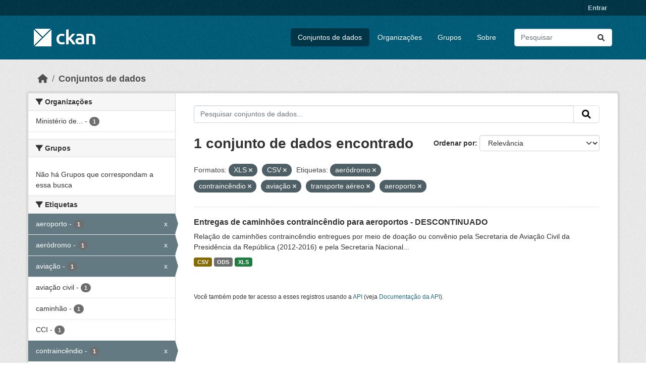

--- FILE ---
content_type: text/html; charset=utf-8
request_url: https://dados.transportes.gov.br/dataset?res_format=XLS&tags=aer%C3%B3dromo&tags=contrainc%C3%AAndio&res_format=CSV&tags=avia%C3%A7%C3%A3o&_tags_limit=0&tags=transporte+a%C3%A9reo&tags=aeroporto
body_size: 7230
content:
<!DOCTYPE html>
<!--[if IE 9]> <html lang="pt_BR" class="ie9"> <![endif]-->
<!--[if gt IE 8]><!--> <html lang="pt_BR"  > <!--<![endif]-->
  <head>
    <meta charset="utf-8" />
      <meta name="csrf_field_name" content="_csrf_token" />
      <meta name="_csrf_token" content="IjM1MmNmYTU0ODQzNTcxNTVhYmIxYzNiNDQ1ZTUyMjljYTYxYjZlNmMi.aW1wyw.OebWrzqL3kKCpdnenV4fx0UoHMc" />

      <meta name="generator" content="ckan 2.10.4" />
      <meta name="viewport" content="width=device-width, initial-scale=1.0">
    <title>Conjunto de dados - Ministério da Infraestrutura</title>

    
    <link rel="shortcut icon" href="/base/images/ckan.ico" />
    
  
      
      
      
    
  


    
      
      
    

    
    <link href="/webassets/base/1c87a999_main.css" rel="stylesheet"/>
<link href="/webassets/ckanext-activity/6ac15be0_activity.css" rel="stylesheet"/>
    
  </head>

  
  <body data-site-root="https://dados.transportes.gov.br/" data-locale-root="https://dados.transportes.gov.br/" >

    
    <div class="visually-hidden-focusable"><a href="#content">Skip to main content</a></div>
  

  
    

 
<div class="account-masthead">
  <div class="container">
     
    <nav class="account not-authed" aria-label="Account">
      <ul class="list-unstyled">
        
        <li><a href="/user/login">Entrar</a></li>
         
      </ul>
    </nav>
     
  </div>
</div>

<header class="masthead">
  <div class="container">
      
    <nav class="navbar navbar-expand-lg navbar-light">
      <hgroup class="header-image navbar-left">

      
      
      <a class="logo" href="/">
        <img src="/base/images/ckan-logo.png" alt="Ministério da Infraestrutura"
          title="Ministério da Infraestrutura" />
      </a>
      
      

       </hgroup>
      <button class="navbar-toggler" type="button" data-bs-toggle="collapse" data-bs-target="#main-navigation-toggle"
        aria-controls="main-navigation-toggle" aria-expanded="false" aria-label="Toggle navigation">
        <span class="fa fa-bars text-white"></span>
      </button>

      <div class="main-navbar collapse navbar-collapse" id="main-navigation-toggle">
        <ul class="navbar-nav ms-auto mb-2 mb-lg-0">
          
            
              
              

		          <li class="active"><a href="/dataset/">Conjuntos de dados</a></li><li><a href="/organization/">Organizações</a></li><li><a href="/group/">Grupos</a></li><li><a href="/about">Sobre</a></li>
	          
          </ul>

      
      
          <form class="d-flex site-search" action="/dataset/" method="get">
              <label class="d-none" for="field-sitewide-search">Search Datasets...</label>
              <input id="field-sitewide-search" class="form-control me-2"  type="text" name="q" placeholder="Pesquisar" aria-label="Pesquisar conjuntos de dados..."/>
              <button class="btn" type="submit" aria-label="Submit"><i class="fa fa-search"></i></button>
          </form>
      
      </div>
    </nav>
  </div>
</header>

  
    <div class="main">
      <div id="content" class="container">
        
          
            <div class="flash-messages">
              
                
              
            </div>
          

          
            <div class="toolbar" role="navigation" aria-label="Breadcrumb">
              
                
                  <ol class="breadcrumb">
                    
<li class="home"><a href="/" aria-label="Início"><i class="fa fa-home"></i><span> Início</span></a></li>
                    
  <li class="active"><a href="/dataset/">Conjuntos de dados</a></li>

                  </ol>
                
              
            </div>
          

          <div class="row wrapper">
            
            
            

            
              <aside class="secondary col-md-3">
                
                
  <div class="filters">
    <div>
      
        

    
    
	
	    
		<section class="module module-narrow module-shallow">
		    
			<h2 class="module-heading">
			    <i class="fa fa-filter"></i>
			    Organizações
			</h2>
		    
		    
			
			    
				<nav aria-label="Organizações">
				    <ul class="list-unstyled nav nav-simple nav-facet">
					
					    
					    
					    
					    
					    <li class="nav-item ">
						<a href="/dataset/?res_format=XLS&amp;res_format=CSV&amp;tags=aer%C3%B3dromo&amp;tags=contrainc%C3%AAndio&amp;tags=avia%C3%A7%C3%A3o&amp;tags=transporte+a%C3%A9reo&amp;tags=aeroporto&amp;_tags_limit=0&amp;organization=mpor" title="Ministério de Portos e Aeroportos">
						    <span class="item-label">Ministério de...</span>
						    <span class="hidden separator"> - </span>
						    <span class="item-count badge">1</span>
							
						</a>
					    </li>
					
				    </ul>
				</nav>

				<p class="module-footer">
				    
					
				    
				</p>
			    
			
		    
		</section>
	    
	
    

      
        

    
    
	
	    
		<section class="module module-narrow module-shallow">
		    
			<h2 class="module-heading">
			    <i class="fa fa-filter"></i>
			    Grupos
			</h2>
		    
		    
			
			    
				<p class="module-content empty">Não há Grupos que correspondam a essa busca</p>
			    
			
		    
		</section>
	    
	
    

      
        

    
    
	
	    
		<section class="module module-narrow module-shallow">
		    
			<h2 class="module-heading">
			    <i class="fa fa-filter"></i>
			    Etiquetas
			</h2>
		    
		    
			
			    
				<nav aria-label="Etiquetas">
				    <ul class="list-unstyled nav nav-simple nav-facet">
					
					    
					    
					    
					    
					    <li class="nav-item  active">
						<a href="/dataset/?res_format=XLS&amp;res_format=CSV&amp;tags=aer%C3%B3dromo&amp;tags=contrainc%C3%AAndio&amp;tags=avia%C3%A7%C3%A3o&amp;tags=transporte+a%C3%A9reo&amp;_tags_limit=0" title="">
						    <span class="item-label">aeroporto</span>
						    <span class="hidden separator"> - </span>
						    <span class="item-count badge">1</span>
							<span class="facet-close">x</span>
						</a>
					    </li>
					
					    
					    
					    
					    
					    <li class="nav-item  active">
						<a href="/dataset/?res_format=XLS&amp;res_format=CSV&amp;tags=contrainc%C3%AAndio&amp;tags=avia%C3%A7%C3%A3o&amp;tags=transporte+a%C3%A9reo&amp;tags=aeroporto&amp;_tags_limit=0" title="">
						    <span class="item-label">aeródromo</span>
						    <span class="hidden separator"> - </span>
						    <span class="item-count badge">1</span>
							<span class="facet-close">x</span>
						</a>
					    </li>
					
					    
					    
					    
					    
					    <li class="nav-item  active">
						<a href="/dataset/?res_format=XLS&amp;res_format=CSV&amp;tags=aer%C3%B3dromo&amp;tags=contrainc%C3%AAndio&amp;tags=transporte+a%C3%A9reo&amp;tags=aeroporto&amp;_tags_limit=0" title="">
						    <span class="item-label">aviação</span>
						    <span class="hidden separator"> - </span>
						    <span class="item-count badge">1</span>
							<span class="facet-close">x</span>
						</a>
					    </li>
					
					    
					    
					    
					    
					    <li class="nav-item ">
						<a href="/dataset/?res_format=XLS&amp;res_format=CSV&amp;tags=aer%C3%B3dromo&amp;tags=contrainc%C3%AAndio&amp;tags=avia%C3%A7%C3%A3o&amp;tags=transporte+a%C3%A9reo&amp;tags=aeroporto&amp;_tags_limit=0&amp;tags=avia%C3%A7%C3%A3o+civil" title="">
						    <span class="item-label">aviação civil</span>
						    <span class="hidden separator"> - </span>
						    <span class="item-count badge">1</span>
							
						</a>
					    </li>
					
					    
					    
					    
					    
					    <li class="nav-item ">
						<a href="/dataset/?res_format=XLS&amp;res_format=CSV&amp;tags=aer%C3%B3dromo&amp;tags=contrainc%C3%AAndio&amp;tags=avia%C3%A7%C3%A3o&amp;tags=transporte+a%C3%A9reo&amp;tags=aeroporto&amp;_tags_limit=0&amp;tags=caminh%C3%A3o" title="">
						    <span class="item-label">caminhão</span>
						    <span class="hidden separator"> - </span>
						    <span class="item-count badge">1</span>
							
						</a>
					    </li>
					
					    
					    
					    
					    
					    <li class="nav-item ">
						<a href="/dataset/?res_format=XLS&amp;res_format=CSV&amp;tags=aer%C3%B3dromo&amp;tags=contrainc%C3%AAndio&amp;tags=avia%C3%A7%C3%A3o&amp;tags=transporte+a%C3%A9reo&amp;tags=aeroporto&amp;_tags_limit=0&amp;tags=CCI" title="">
						    <span class="item-label">CCI</span>
						    <span class="hidden separator"> - </span>
						    <span class="item-count badge">1</span>
							
						</a>
					    </li>
					
					    
					    
					    
					    
					    <li class="nav-item  active">
						<a href="/dataset/?res_format=XLS&amp;res_format=CSV&amp;tags=aer%C3%B3dromo&amp;tags=avia%C3%A7%C3%A3o&amp;tags=transporte+a%C3%A9reo&amp;tags=aeroporto&amp;_tags_limit=0" title="">
						    <span class="item-label">contraincêndio</span>
						    <span class="hidden separator"> - </span>
						    <span class="item-count badge">1</span>
							<span class="facet-close">x</span>
						</a>
					    </li>
					
					    
					    
					    
					    
					    <li class="nav-item ">
						<a href="/dataset/?res_format=XLS&amp;res_format=CSV&amp;tags=aer%C3%B3dromo&amp;tags=contrainc%C3%AAndio&amp;tags=avia%C3%A7%C3%A3o&amp;tags=transporte+a%C3%A9reo&amp;tags=aeroporto&amp;_tags_limit=0&amp;tags=inc%C3%AAndio" title="">
						    <span class="item-label">incêndio</span>
						    <span class="hidden separator"> - </span>
						    <span class="item-count badge">1</span>
							
						</a>
					    </li>
					
					    
					    
					    
					    
					    <li class="nav-item ">
						<a href="/dataset/?res_format=XLS&amp;res_format=CSV&amp;tags=aer%C3%B3dromo&amp;tags=contrainc%C3%AAndio&amp;tags=avia%C3%A7%C3%A3o&amp;tags=transporte+a%C3%A9reo&amp;tags=aeroporto&amp;_tags_limit=0&amp;tags=infraestrutura" title="">
						    <span class="item-label">infraestrutura</span>
						    <span class="hidden separator"> - </span>
						    <span class="item-count badge">1</span>
							
						</a>
					    </li>
					
					    
					    
					    
					    
					    <li class="nav-item ">
						<a href="/dataset/?res_format=XLS&amp;res_format=CSV&amp;tags=aer%C3%B3dromo&amp;tags=contrainc%C3%AAndio&amp;tags=avia%C3%A7%C3%A3o&amp;tags=transporte+a%C3%A9reo&amp;tags=aeroporto&amp;_tags_limit=0&amp;tags=infraestrutura+aeroportu%C3%A1ria" title="infraestrutura aeroportuária">
						    <span class="item-label">infraestrutura...</span>
						    <span class="hidden separator"> - </span>
						    <span class="item-count badge">1</span>
							
						</a>
					    </li>
					
					    
					    
					    
					    
					    <li class="nav-item  active">
						<a href="/dataset/?res_format=XLS&amp;res_format=CSV&amp;tags=aer%C3%B3dromo&amp;tags=contrainc%C3%AAndio&amp;tags=avia%C3%A7%C3%A3o&amp;tags=aeroporto&amp;_tags_limit=0" title="">
						    <span class="item-label">transporte aéreo</span>
						    <span class="hidden separator"> - </span>
						    <span class="item-count badge">1</span>
							<span class="facet-close">x</span>
						</a>
					    </li>
					
				    </ul>
				</nav>

				<p class="module-footer">
				    
					<a href="/dataset/?res_format=XLS&amp;res_format=CSV&amp;tags=aer%C3%B3dromo&amp;tags=contrainc%C3%AAndio&amp;tags=avia%C3%A7%C3%A3o&amp;tags=transporte+a%C3%A9reo&amp;tags=aeroporto" class="read-more">Mostrar somente Etiquetas popular</a>
				    
				</p>
			    
			
		    
		</section>
	    
	
    

      
        

    
    
	
	    
		<section class="module module-narrow module-shallow">
		    
			<h2 class="module-heading">
			    <i class="fa fa-filter"></i>
			    Formatos
			</h2>
		    
		    
			
			    
				<nav aria-label="Formatos">
				    <ul class="list-unstyled nav nav-simple nav-facet">
					
					    
					    
					    
					    
					    <li class="nav-item  active">
						<a href="/dataset/?res_format=XLS&amp;tags=aer%C3%B3dromo&amp;tags=contrainc%C3%AAndio&amp;tags=avia%C3%A7%C3%A3o&amp;tags=transporte+a%C3%A9reo&amp;tags=aeroporto&amp;_tags_limit=0" title="">
						    <span class="item-label">CSV</span>
						    <span class="hidden separator"> - </span>
						    <span class="item-count badge">1</span>
							<span class="facet-close">x</span>
						</a>
					    </li>
					
					    
					    
					    
					    
					    <li class="nav-item ">
						<a href="/dataset/?res_format=XLS&amp;res_format=CSV&amp;tags=aer%C3%B3dromo&amp;tags=contrainc%C3%AAndio&amp;tags=avia%C3%A7%C3%A3o&amp;tags=transporte+a%C3%A9reo&amp;tags=aeroporto&amp;_tags_limit=0&amp;res_format=ODS" title="">
						    <span class="item-label">ODS</span>
						    <span class="hidden separator"> - </span>
						    <span class="item-count badge">1</span>
							
						</a>
					    </li>
					
					    
					    
					    
					    
					    <li class="nav-item  active">
						<a href="/dataset/?res_format=CSV&amp;tags=aer%C3%B3dromo&amp;tags=contrainc%C3%AAndio&amp;tags=avia%C3%A7%C3%A3o&amp;tags=transporte+a%C3%A9reo&amp;tags=aeroporto&amp;_tags_limit=0" title="">
						    <span class="item-label">XLS</span>
						    <span class="hidden separator"> - </span>
						    <span class="item-count badge">1</span>
							<span class="facet-close">x</span>
						</a>
					    </li>
					
				    </ul>
				</nav>

				<p class="module-footer">
				    
					
				    
				</p>
			    
			
		    
		</section>
	    
	
    

      
        

    
    
	
	    
		<section class="module module-narrow module-shallow">
		    
			<h2 class="module-heading">
			    <i class="fa fa-filter"></i>
			    Licenças
			</h2>
		    
		    
			
			    
				<nav aria-label="Licenças">
				    <ul class="list-unstyled nav nav-simple nav-facet">
					
					    
					    
					    
					    
					    <li class="nav-item ">
						<a href="/dataset/?res_format=XLS&amp;res_format=CSV&amp;tags=aer%C3%B3dromo&amp;tags=contrainc%C3%AAndio&amp;tags=avia%C3%A7%C3%A3o&amp;tags=transporte+a%C3%A9reo&amp;tags=aeroporto&amp;_tags_limit=0&amp;license_id=cc-by" title="">
						    <span class="item-label">Creative Commons Atribuição</span>
						    <span class="hidden separator"> - </span>
						    <span class="item-count badge">1</span>
							
						</a>
					    </li>
					
				    </ul>
				</nav>

				<p class="module-footer">
				    
					
				    
				</p>
			    
			
		    
		</section>
	    
	
    

      
    </div>
    <a class="close no-text hide-filters"><i class="fa fa-times-circle"></i><span class="text">close</span></a>
  </div>

              </aside>
            

            
              <div class="primary col-md-9 col-xs-12" role="main">
                
                
  <section class="module">
    <div class="module-content">
      
        
      
      
        
        
        







<form id="dataset-search-form" class="search-form" method="get" data-module="select-switch">

  
    <div class="input-group search-input-group">
      <input aria-label="Pesquisar conjuntos de dados..." id="field-giant-search" type="text" class="form-control input-lg" name="q" value="" autocomplete="off" placeholder="Pesquisar conjuntos de dados...">
      
      <span class="input-group-btn">
        <button class="btn btn-default btn-lg" type="submit" value="search" aria-label="Submit">
          <i class="fa fa-search"></i>
        </button>
      </span>
      
    </div>
  

  
    <span>






<input type="hidden" name="res_format" value="XLS" />





<input type="hidden" name="res_format" value="CSV" />





<input type="hidden" name="tags" value="aeródromo" />





<input type="hidden" name="tags" value="contraincêndio" />





<input type="hidden" name="tags" value="aviação" />





<input type="hidden" name="tags" value="transporte aéreo" />





<input type="hidden" name="tags" value="aeroporto" />



</span>
  

  
    
      <div class="form-group control-order-by">
        <label for="field-order-by">Ordenar por</label>
        <select id="field-order-by" name="sort" class="form-control form-select">
          
            
              <option value="score desc, metadata_modified desc" selected="selected">Relevância</option>
            
          
            
              <option value="title_string asc">Nome Crescente</option>
            
          
            
              <option value="title_string desc">Nome Descrescente</option>
            
          
            
              <option value="metadata_modified desc">Modificada pela última vez</option>
            
          
            
          
        </select>
        
        <button class="btn btn-default js-hide" type="submit">Ir</button>
        
      </div>
    
  

  
    
      <h1>

  
  
  
  

1 conjunto de dados encontrado</h1>
    
  

  
    
      <p class="filter-list">
        
          
          <span class="facet">Formatos:</span>
          
            <span class="filtered pill">XLS
              <a href="/dataset/?res_format=CSV&amp;tags=aer%C3%B3dromo&amp;tags=contrainc%C3%AAndio&amp;tags=avia%C3%A7%C3%A3o&amp;tags=transporte+a%C3%A9reo&amp;tags=aeroporto&amp;_tags_limit=0" class="remove" title="Remover"><i class="fa fa-times"></i></a>
            </span>
          
            <span class="filtered pill">CSV
              <a href="/dataset/?res_format=XLS&amp;tags=aer%C3%B3dromo&amp;tags=contrainc%C3%AAndio&amp;tags=avia%C3%A7%C3%A3o&amp;tags=transporte+a%C3%A9reo&amp;tags=aeroporto&amp;_tags_limit=0" class="remove" title="Remover"><i class="fa fa-times"></i></a>
            </span>
          
        
          
          <span class="facet">Etiquetas:</span>
          
            <span class="filtered pill">aeródromo
              <a href="/dataset/?res_format=XLS&amp;res_format=CSV&amp;tags=contrainc%C3%AAndio&amp;tags=avia%C3%A7%C3%A3o&amp;tags=transporte+a%C3%A9reo&amp;tags=aeroporto&amp;_tags_limit=0" class="remove" title="Remover"><i class="fa fa-times"></i></a>
            </span>
          
            <span class="filtered pill">contraincêndio
              <a href="/dataset/?res_format=XLS&amp;res_format=CSV&amp;tags=aer%C3%B3dromo&amp;tags=avia%C3%A7%C3%A3o&amp;tags=transporte+a%C3%A9reo&amp;tags=aeroporto&amp;_tags_limit=0" class="remove" title="Remover"><i class="fa fa-times"></i></a>
            </span>
          
            <span class="filtered pill">aviação
              <a href="/dataset/?res_format=XLS&amp;res_format=CSV&amp;tags=aer%C3%B3dromo&amp;tags=contrainc%C3%AAndio&amp;tags=transporte+a%C3%A9reo&amp;tags=aeroporto&amp;_tags_limit=0" class="remove" title="Remover"><i class="fa fa-times"></i></a>
            </span>
          
            <span class="filtered pill">transporte aéreo
              <a href="/dataset/?res_format=XLS&amp;res_format=CSV&amp;tags=aer%C3%B3dromo&amp;tags=contrainc%C3%AAndio&amp;tags=avia%C3%A7%C3%A3o&amp;tags=aeroporto&amp;_tags_limit=0" class="remove" title="Remover"><i class="fa fa-times"></i></a>
            </span>
          
            <span class="filtered pill">aeroporto
              <a href="/dataset/?res_format=XLS&amp;res_format=CSV&amp;tags=aer%C3%B3dromo&amp;tags=contrainc%C3%AAndio&amp;tags=avia%C3%A7%C3%A3o&amp;tags=transporte+a%C3%A9reo&amp;_tags_limit=0" class="remove" title="Remover"><i class="fa fa-times"></i></a>
            </span>
          
        
      </p>
      <a class="show-filters btn btn-default">Filtrar Resultados</a>
    
  

</form>




      
      
        

  
    <ul class="dataset-list list-unstyled">
    	
	      
	        




  <li class="dataset-item">
    
      <div class="dataset-content">
        
          <h2 class="dataset-heading">
            
              
            
            
    <a href="/dataset/catalogo-de-infraestrutura-aeroportuaria-entregas-de-caminhoes-contraincendio-para-aeroportos" title="Entregas de caminhões contraincêndio para aeroportos - DESCONTINUADO">
      Entregas de caminhões contraincêndio para aeroportos - DESCONTINUADO
    </a>
            
            
              
              
            
          </h2>
        
        
          
            <div>Relação de caminhões contraincêndio entregues por meio de doação ou convênio pela Secretaria de Aviação Civil da Presidência da República (2012-2016) e pela Secretaria Nacional...</div>
          
        
      </div>
      
        
          
            <ul class="dataset-resources list-unstyled">
              
                
                <li>
                  <a href="/dataset/catalogo-de-infraestrutura-aeroportuaria-entregas-de-caminhoes-contraincendio-para-aeroportos" class="badge badge-default" data-format="csv">CSV</a>
                </li>
                
                <li>
                  <a href="/dataset/catalogo-de-infraestrutura-aeroportuaria-entregas-de-caminhoes-contraincendio-para-aeroportos" class="badge badge-default" data-format="ods">ODS</a>
                </li>
                
                <li>
                  <a href="/dataset/catalogo-de-infraestrutura-aeroportuaria-entregas-de-caminhoes-contraincendio-para-aeroportos" class="badge badge-default" data-format="xls">XLS</a>
                </li>
                
              
            </ul>
          
        
      
    
  </li>

	      
	    
    </ul>
  

      
    </div>

    
      
    
  </section>

  
    <section class="module">
      <div class="module-content">
        
          <small>
            
            
            
           Você também pode ter acesso a esses registros usando a <a href="/api/3">API</a> (veja <a href="http://docs.ckan.org/en/2.10/api/">Documentação da API</a>). 
          </small>
        
      </div>
    </section>
  

              </div>
            
          </div>
        
      </div>
    </div>
  
    <footer class="site-footer">
  <div class="container">
    
    <div class="row">
      <div class="col-md-8 footer-links">
        
          <ul class="list-unstyled">
            
              <li><a href="/about">Sobre Ministério da Infraestrutura</a></li>
            
          </ul>
          <ul class="list-unstyled">
            
              
              <li><a href="http://docs.ckan.org/en/2.10/api/">API do CKAN</a></li>
              <li><a href="http://www.ckan.org/">Associação CKAN</a></li>
              <li><a href="http://www.opendefinition.org/okd/"><img src="/base/images/od_80x15_blue.png" alt="Open Data"></a></li>
            
          </ul>
        
      </div>
      <div class="col-md-4 attribution">
        
          <p><strong>Impulsionado por</strong> <a class="hide-text ckan-footer-logo" href="http://ckan.org">CKAN</a></p>
        
        
          
<form class="lang-select" action="/util/redirect" data-module="select-switch" method="POST">
  
<input type="hidden" name="_csrf_token" value="IjM1MmNmYTU0ODQzNTcxNTVhYmIxYzNiNDQ1ZTUyMjljYTYxYjZlNmMi.aW1wyw.OebWrzqL3kKCpdnenV4fx0UoHMc"/> 
  <div class="form-group">
    <label for="field-lang-select">Idioma</label>
    <select id="field-lang-select" name="url" data-module="autocomplete" data-module-dropdown-class="lang-dropdown" data-module-container-class="lang-container">
      
        <option value="/pt_BR/dataset?res_format=XLS&amp;tags=aer%C3%B3dromo&amp;tags=contrainc%C3%AAndio&amp;res_format=CSV&amp;tags=avia%C3%A7%C3%A3o&amp;_tags_limit=0&amp;tags=transporte+a%C3%A9reo&amp;tags=aeroporto" selected="selected">
          português (Brasil)
        </option>
      
        <option value="/en/dataset?res_format=XLS&amp;tags=aer%C3%B3dromo&amp;tags=contrainc%C3%AAndio&amp;res_format=CSV&amp;tags=avia%C3%A7%C3%A3o&amp;_tags_limit=0&amp;tags=transporte+a%C3%A9reo&amp;tags=aeroporto" >
          English
        </option>
      
        <option value="/es/dataset?res_format=XLS&amp;tags=aer%C3%B3dromo&amp;tags=contrainc%C3%AAndio&amp;res_format=CSV&amp;tags=avia%C3%A7%C3%A3o&amp;_tags_limit=0&amp;tags=transporte+a%C3%A9reo&amp;tags=aeroporto" >
          español
        </option>
      
        <option value="/fr/dataset?res_format=XLS&amp;tags=aer%C3%B3dromo&amp;tags=contrainc%C3%AAndio&amp;res_format=CSV&amp;tags=avia%C3%A7%C3%A3o&amp;_tags_limit=0&amp;tags=transporte+a%C3%A9reo&amp;tags=aeroporto" >
          français
        </option>
      
        <option value="/ro/dataset?res_format=XLS&amp;tags=aer%C3%B3dromo&amp;tags=contrainc%C3%AAndio&amp;res_format=CSV&amp;tags=avia%C3%A7%C3%A3o&amp;_tags_limit=0&amp;tags=transporte+a%C3%A9reo&amp;tags=aeroporto" >
          română
        </option>
      
        <option value="/sq/dataset?res_format=XLS&amp;tags=aer%C3%B3dromo&amp;tags=contrainc%C3%AAndio&amp;res_format=CSV&amp;tags=avia%C3%A7%C3%A3o&amp;_tags_limit=0&amp;tags=transporte+a%C3%A9reo&amp;tags=aeroporto" >
          shqip
        </option>
      
        <option value="/bs/dataset?res_format=XLS&amp;tags=aer%C3%B3dromo&amp;tags=contrainc%C3%AAndio&amp;res_format=CSV&amp;tags=avia%C3%A7%C3%A3o&amp;_tags_limit=0&amp;tags=transporte+a%C3%A9reo&amp;tags=aeroporto" >
          bosanski
        </option>
      
        <option value="/gl/dataset?res_format=XLS&amp;tags=aer%C3%B3dromo&amp;tags=contrainc%C3%AAndio&amp;res_format=CSV&amp;tags=avia%C3%A7%C3%A3o&amp;_tags_limit=0&amp;tags=transporte+a%C3%A9reo&amp;tags=aeroporto" >
          galego
        </option>
      
        <option value="/pt_PT/dataset?res_format=XLS&amp;tags=aer%C3%B3dromo&amp;tags=contrainc%C3%AAndio&amp;res_format=CSV&amp;tags=avia%C3%A7%C3%A3o&amp;_tags_limit=0&amp;tags=transporte+a%C3%A9reo&amp;tags=aeroporto" >
          português (Portugal)
        </option>
      
        <option value="/zh_Hans_CN/dataset?res_format=XLS&amp;tags=aer%C3%B3dromo&amp;tags=contrainc%C3%AAndio&amp;res_format=CSV&amp;tags=avia%C3%A7%C3%A3o&amp;_tags_limit=0&amp;tags=transporte+a%C3%A9reo&amp;tags=aeroporto" >
          中文 (简体, 中国)
        </option>
      
        <option value="/id/dataset?res_format=XLS&amp;tags=aer%C3%B3dromo&amp;tags=contrainc%C3%AAndio&amp;res_format=CSV&amp;tags=avia%C3%A7%C3%A3o&amp;_tags_limit=0&amp;tags=transporte+a%C3%A9reo&amp;tags=aeroporto" >
          Indonesia
        </option>
      
        <option value="/eu/dataset?res_format=XLS&amp;tags=aer%C3%B3dromo&amp;tags=contrainc%C3%AAndio&amp;res_format=CSV&amp;tags=avia%C3%A7%C3%A3o&amp;_tags_limit=0&amp;tags=transporte+a%C3%A9reo&amp;tags=aeroporto" >
          euskara
        </option>
      
        <option value="/mk/dataset?res_format=XLS&amp;tags=aer%C3%B3dromo&amp;tags=contrainc%C3%AAndio&amp;res_format=CSV&amp;tags=avia%C3%A7%C3%A3o&amp;_tags_limit=0&amp;tags=transporte+a%C3%A9reo&amp;tags=aeroporto" >
          македонски
        </option>
      
        <option value="/zh_Hant_TW/dataset?res_format=XLS&amp;tags=aer%C3%B3dromo&amp;tags=contrainc%C3%AAndio&amp;res_format=CSV&amp;tags=avia%C3%A7%C3%A3o&amp;_tags_limit=0&amp;tags=transporte+a%C3%A9reo&amp;tags=aeroporto" >
          中文 (繁體, 台灣)
        </option>
      
        <option value="/fa_IR/dataset?res_format=XLS&amp;tags=aer%C3%B3dromo&amp;tags=contrainc%C3%AAndio&amp;res_format=CSV&amp;tags=avia%C3%A7%C3%A3o&amp;_tags_limit=0&amp;tags=transporte+a%C3%A9reo&amp;tags=aeroporto" >
          فارسی (ایران)
        </option>
      
        <option value="/vi/dataset?res_format=XLS&amp;tags=aer%C3%B3dromo&amp;tags=contrainc%C3%AAndio&amp;res_format=CSV&amp;tags=avia%C3%A7%C3%A3o&amp;_tags_limit=0&amp;tags=transporte+a%C3%A9reo&amp;tags=aeroporto" >
          Tiếng Việt
        </option>
      
        <option value="/da_DK/dataset?res_format=XLS&amp;tags=aer%C3%B3dromo&amp;tags=contrainc%C3%AAndio&amp;res_format=CSV&amp;tags=avia%C3%A7%C3%A3o&amp;_tags_limit=0&amp;tags=transporte+a%C3%A9reo&amp;tags=aeroporto" >
          dansk (Danmark)
        </option>
      
        <option value="/lt/dataset?res_format=XLS&amp;tags=aer%C3%B3dromo&amp;tags=contrainc%C3%AAndio&amp;res_format=CSV&amp;tags=avia%C3%A7%C3%A3o&amp;_tags_limit=0&amp;tags=transporte+a%C3%A9reo&amp;tags=aeroporto" >
          lietuvių
        </option>
      
        <option value="/mn_MN/dataset?res_format=XLS&amp;tags=aer%C3%B3dromo&amp;tags=contrainc%C3%AAndio&amp;res_format=CSV&amp;tags=avia%C3%A7%C3%A3o&amp;_tags_limit=0&amp;tags=transporte+a%C3%A9reo&amp;tags=aeroporto" >
          монгол (Монгол)
        </option>
      
        <option value="/cs_CZ/dataset?res_format=XLS&amp;tags=aer%C3%B3dromo&amp;tags=contrainc%C3%AAndio&amp;res_format=CSV&amp;tags=avia%C3%A7%C3%A3o&amp;_tags_limit=0&amp;tags=transporte+a%C3%A9reo&amp;tags=aeroporto" >
          čeština (Česko)
        </option>
      
        <option value="/sk/dataset?res_format=XLS&amp;tags=aer%C3%B3dromo&amp;tags=contrainc%C3%AAndio&amp;res_format=CSV&amp;tags=avia%C3%A7%C3%A3o&amp;_tags_limit=0&amp;tags=transporte+a%C3%A9reo&amp;tags=aeroporto" >
          slovenčina
        </option>
      
        <option value="/sv/dataset?res_format=XLS&amp;tags=aer%C3%B3dromo&amp;tags=contrainc%C3%AAndio&amp;res_format=CSV&amp;tags=avia%C3%A7%C3%A3o&amp;_tags_limit=0&amp;tags=transporte+a%C3%A9reo&amp;tags=aeroporto" >
          svenska
        </option>
      
        <option value="/en_AU/dataset?res_format=XLS&amp;tags=aer%C3%B3dromo&amp;tags=contrainc%C3%AAndio&amp;res_format=CSV&amp;tags=avia%C3%A7%C3%A3o&amp;_tags_limit=0&amp;tags=transporte+a%C3%A9reo&amp;tags=aeroporto" >
          English (Australia)
        </option>
      
        <option value="/hu/dataset?res_format=XLS&amp;tags=aer%C3%B3dromo&amp;tags=contrainc%C3%AAndio&amp;res_format=CSV&amp;tags=avia%C3%A7%C3%A3o&amp;_tags_limit=0&amp;tags=transporte+a%C3%A9reo&amp;tags=aeroporto" >
          magyar
        </option>
      
        <option value="/pl/dataset?res_format=XLS&amp;tags=aer%C3%B3dromo&amp;tags=contrainc%C3%AAndio&amp;res_format=CSV&amp;tags=avia%C3%A7%C3%A3o&amp;_tags_limit=0&amp;tags=transporte+a%C3%A9reo&amp;tags=aeroporto" >
          polski
        </option>
      
        <option value="/nb_NO/dataset?res_format=XLS&amp;tags=aer%C3%B3dromo&amp;tags=contrainc%C3%AAndio&amp;res_format=CSV&amp;tags=avia%C3%A7%C3%A3o&amp;_tags_limit=0&amp;tags=transporte+a%C3%A9reo&amp;tags=aeroporto" >
          norsk bokmål (Norge)
        </option>
      
        <option value="/no/dataset?res_format=XLS&amp;tags=aer%C3%B3dromo&amp;tags=contrainc%C3%AAndio&amp;res_format=CSV&amp;tags=avia%C3%A7%C3%A3o&amp;_tags_limit=0&amp;tags=transporte+a%C3%A9reo&amp;tags=aeroporto" >
          norsk
        </option>
      
        <option value="/uk_UA/dataset?res_format=XLS&amp;tags=aer%C3%B3dromo&amp;tags=contrainc%C3%AAndio&amp;res_format=CSV&amp;tags=avia%C3%A7%C3%A3o&amp;_tags_limit=0&amp;tags=transporte+a%C3%A9reo&amp;tags=aeroporto" >
          українська (Україна)
        </option>
      
        <option value="/sr_Latn/dataset?res_format=XLS&amp;tags=aer%C3%B3dromo&amp;tags=contrainc%C3%AAndio&amp;res_format=CSV&amp;tags=avia%C3%A7%C3%A3o&amp;_tags_limit=0&amp;tags=transporte+a%C3%A9reo&amp;tags=aeroporto" >
          srpski (latinica)
        </option>
      
        <option value="/he/dataset?res_format=XLS&amp;tags=aer%C3%B3dromo&amp;tags=contrainc%C3%AAndio&amp;res_format=CSV&amp;tags=avia%C3%A7%C3%A3o&amp;_tags_limit=0&amp;tags=transporte+a%C3%A9reo&amp;tags=aeroporto" >
          עברית
        </option>
      
        <option value="/km/dataset?res_format=XLS&amp;tags=aer%C3%B3dromo&amp;tags=contrainc%C3%AAndio&amp;res_format=CSV&amp;tags=avia%C3%A7%C3%A3o&amp;_tags_limit=0&amp;tags=transporte+a%C3%A9reo&amp;tags=aeroporto" >
          ខ្មែរ
        </option>
      
        <option value="/lv/dataset?res_format=XLS&amp;tags=aer%C3%B3dromo&amp;tags=contrainc%C3%AAndio&amp;res_format=CSV&amp;tags=avia%C3%A7%C3%A3o&amp;_tags_limit=0&amp;tags=transporte+a%C3%A9reo&amp;tags=aeroporto" >
          latviešu
        </option>
      
        <option value="/el/dataset?res_format=XLS&amp;tags=aer%C3%B3dromo&amp;tags=contrainc%C3%AAndio&amp;res_format=CSV&amp;tags=avia%C3%A7%C3%A3o&amp;_tags_limit=0&amp;tags=transporte+a%C3%A9reo&amp;tags=aeroporto" >
          Ελληνικά
        </option>
      
        <option value="/sl/dataset?res_format=XLS&amp;tags=aer%C3%B3dromo&amp;tags=contrainc%C3%AAndio&amp;res_format=CSV&amp;tags=avia%C3%A7%C3%A3o&amp;_tags_limit=0&amp;tags=transporte+a%C3%A9reo&amp;tags=aeroporto" >
          slovenščina
        </option>
      
        <option value="/nl/dataset?res_format=XLS&amp;tags=aer%C3%B3dromo&amp;tags=contrainc%C3%AAndio&amp;res_format=CSV&amp;tags=avia%C3%A7%C3%A3o&amp;_tags_limit=0&amp;tags=transporte+a%C3%A9reo&amp;tags=aeroporto" >
          Nederlands
        </option>
      
        <option value="/de/dataset?res_format=XLS&amp;tags=aer%C3%B3dromo&amp;tags=contrainc%C3%AAndio&amp;res_format=CSV&amp;tags=avia%C3%A7%C3%A3o&amp;_tags_limit=0&amp;tags=transporte+a%C3%A9reo&amp;tags=aeroporto" >
          Deutsch
        </option>
      
        <option value="/am/dataset?res_format=XLS&amp;tags=aer%C3%B3dromo&amp;tags=contrainc%C3%AAndio&amp;res_format=CSV&amp;tags=avia%C3%A7%C3%A3o&amp;_tags_limit=0&amp;tags=transporte+a%C3%A9reo&amp;tags=aeroporto" >
          አማርኛ
        </option>
      
        <option value="/ne/dataset?res_format=XLS&amp;tags=aer%C3%B3dromo&amp;tags=contrainc%C3%AAndio&amp;res_format=CSV&amp;tags=avia%C3%A7%C3%A3o&amp;_tags_limit=0&amp;tags=transporte+a%C3%A9reo&amp;tags=aeroporto" >
          नेपाली
        </option>
      
        <option value="/it/dataset?res_format=XLS&amp;tags=aer%C3%B3dromo&amp;tags=contrainc%C3%AAndio&amp;res_format=CSV&amp;tags=avia%C3%A7%C3%A3o&amp;_tags_limit=0&amp;tags=transporte+a%C3%A9reo&amp;tags=aeroporto" >
          italiano
        </option>
      
        <option value="/ru/dataset?res_format=XLS&amp;tags=aer%C3%B3dromo&amp;tags=contrainc%C3%AAndio&amp;res_format=CSV&amp;tags=avia%C3%A7%C3%A3o&amp;_tags_limit=0&amp;tags=transporte+a%C3%A9reo&amp;tags=aeroporto" >
          русский
        </option>
      
        <option value="/ja/dataset?res_format=XLS&amp;tags=aer%C3%B3dromo&amp;tags=contrainc%C3%AAndio&amp;res_format=CSV&amp;tags=avia%C3%A7%C3%A3o&amp;_tags_limit=0&amp;tags=transporte+a%C3%A9reo&amp;tags=aeroporto" >
          日本語
        </option>
      
        <option value="/es_AR/dataset?res_format=XLS&amp;tags=aer%C3%B3dromo&amp;tags=contrainc%C3%AAndio&amp;res_format=CSV&amp;tags=avia%C3%A7%C3%A3o&amp;_tags_limit=0&amp;tags=transporte+a%C3%A9reo&amp;tags=aeroporto" >
          español (Argentina)
        </option>
      
        <option value="/tl/dataset?res_format=XLS&amp;tags=aer%C3%B3dromo&amp;tags=contrainc%C3%AAndio&amp;res_format=CSV&amp;tags=avia%C3%A7%C3%A3o&amp;_tags_limit=0&amp;tags=transporte+a%C3%A9reo&amp;tags=aeroporto" >
          Filipino (Pilipinas)
        </option>
      
        <option value="/th/dataset?res_format=XLS&amp;tags=aer%C3%B3dromo&amp;tags=contrainc%C3%AAndio&amp;res_format=CSV&amp;tags=avia%C3%A7%C3%A3o&amp;_tags_limit=0&amp;tags=transporte+a%C3%A9reo&amp;tags=aeroporto" >
          ไทย
        </option>
      
        <option value="/my_MM/dataset?res_format=XLS&amp;tags=aer%C3%B3dromo&amp;tags=contrainc%C3%AAndio&amp;res_format=CSV&amp;tags=avia%C3%A7%C3%A3o&amp;_tags_limit=0&amp;tags=transporte+a%C3%A9reo&amp;tags=aeroporto" >
          မြန်မာ (မြန်မာ)
        </option>
      
        <option value="/ar/dataset?res_format=XLS&amp;tags=aer%C3%B3dromo&amp;tags=contrainc%C3%AAndio&amp;res_format=CSV&amp;tags=avia%C3%A7%C3%A3o&amp;_tags_limit=0&amp;tags=transporte+a%C3%A9reo&amp;tags=aeroporto" >
          العربية
        </option>
      
        <option value="/ko_KR/dataset?res_format=XLS&amp;tags=aer%C3%B3dromo&amp;tags=contrainc%C3%AAndio&amp;res_format=CSV&amp;tags=avia%C3%A7%C3%A3o&amp;_tags_limit=0&amp;tags=transporte+a%C3%A9reo&amp;tags=aeroporto" >
          한국어 (대한민국)
        </option>
      
        <option value="/is/dataset?res_format=XLS&amp;tags=aer%C3%B3dromo&amp;tags=contrainc%C3%AAndio&amp;res_format=CSV&amp;tags=avia%C3%A7%C3%A3o&amp;_tags_limit=0&amp;tags=transporte+a%C3%A9reo&amp;tags=aeroporto" >
          íslenska
        </option>
      
        <option value="/uk/dataset?res_format=XLS&amp;tags=aer%C3%B3dromo&amp;tags=contrainc%C3%AAndio&amp;res_format=CSV&amp;tags=avia%C3%A7%C3%A3o&amp;_tags_limit=0&amp;tags=transporte+a%C3%A9reo&amp;tags=aeroporto" >
          українська
        </option>
      
        <option value="/hr/dataset?res_format=XLS&amp;tags=aer%C3%B3dromo&amp;tags=contrainc%C3%AAndio&amp;res_format=CSV&amp;tags=avia%C3%A7%C3%A3o&amp;_tags_limit=0&amp;tags=transporte+a%C3%A9reo&amp;tags=aeroporto" >
          hrvatski
        </option>
      
        <option value="/fi/dataset?res_format=XLS&amp;tags=aer%C3%B3dromo&amp;tags=contrainc%C3%AAndio&amp;res_format=CSV&amp;tags=avia%C3%A7%C3%A3o&amp;_tags_limit=0&amp;tags=transporte+a%C3%A9reo&amp;tags=aeroporto" >
          suomi
        </option>
      
        <option value="/tr/dataset?res_format=XLS&amp;tags=aer%C3%B3dromo&amp;tags=contrainc%C3%AAndio&amp;res_format=CSV&amp;tags=avia%C3%A7%C3%A3o&amp;_tags_limit=0&amp;tags=transporte+a%C3%A9reo&amp;tags=aeroporto" >
          Türkçe
        </option>
      
        <option value="/bg/dataset?res_format=XLS&amp;tags=aer%C3%B3dromo&amp;tags=contrainc%C3%AAndio&amp;res_format=CSV&amp;tags=avia%C3%A7%C3%A3o&amp;_tags_limit=0&amp;tags=transporte+a%C3%A9reo&amp;tags=aeroporto" >
          български
        </option>
      
        <option value="/en_GB/dataset?res_format=XLS&amp;tags=aer%C3%B3dromo&amp;tags=contrainc%C3%AAndio&amp;res_format=CSV&amp;tags=avia%C3%A7%C3%A3o&amp;_tags_limit=0&amp;tags=transporte+a%C3%A9reo&amp;tags=aeroporto" >
          English (United Kingdom)
        </option>
      
        <option value="/ca/dataset?res_format=XLS&amp;tags=aer%C3%B3dromo&amp;tags=contrainc%C3%AAndio&amp;res_format=CSV&amp;tags=avia%C3%A7%C3%A3o&amp;_tags_limit=0&amp;tags=transporte+a%C3%A9reo&amp;tags=aeroporto" >
          català
        </option>
      
        <option value="/sr/dataset?res_format=XLS&amp;tags=aer%C3%B3dromo&amp;tags=contrainc%C3%AAndio&amp;res_format=CSV&amp;tags=avia%C3%A7%C3%A3o&amp;_tags_limit=0&amp;tags=transporte+a%C3%A9reo&amp;tags=aeroporto" >
          српски
        </option>
      
    </select>
  </div>
  <button class="btn btn-default d-none " type="submit">Ir</button>
</form>


        
      </div>
    </div>
    
  </div>
</footer>
  
  
  
  
  
  
    

  

      

    
    
    <link href="/webassets/vendor/f3b8236b_select2.css" rel="stylesheet"/>
<link href="/webassets/vendor/d05bf0e7_fontawesome.css" rel="stylesheet"/>
    <script src="/webassets/vendor/8c3c143a_jquery.js" type="text/javascript"></script>
<script src="/webassets/vendor/5027b870_vendor.js" type="text/javascript"></script>
<script src="/webassets/vendor/6d1ad7e6_bootstrap.js" type="text/javascript"></script>
<script src="/webassets/base/6fddaa3f_main.js" type="text/javascript"></script>
<script src="/webassets/base/0d750fad_ckan.js" type="text/javascript"></script>
<script src="/webassets/activity/0fdb5ee0_activity.js" type="text/javascript"></script>
  </body>
</html>